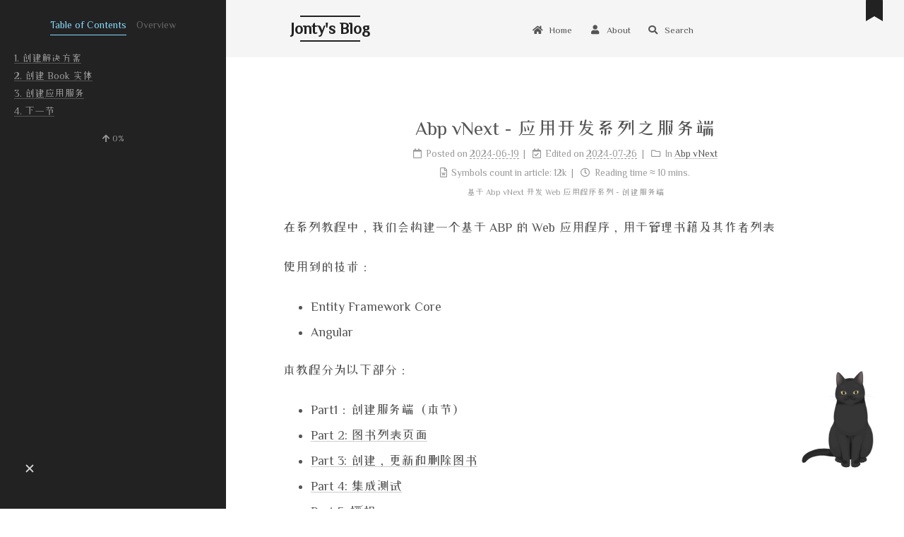

--- FILE ---
content_type: text/html
request_url: http://jonty.top/2024/06/19/abp-vNext-tutorials-part-1/
body_size: 83853
content:
<!DOCTYPE html>
<html lang="en">
<head>
  <meta charset="UTF-8">
<meta name="viewport" content="width=device-width">
<meta name="theme-color" content="#222">
<meta name="generator" content="Hexo 5.4.0">


  <link rel="apple-touch-icon" sizes="180x180" href="/images/apple-touch-icon.png">
  <link rel="icon" type="image/png" sizes="32x32" href="/images/favicon-32x32.png">
  <link rel="icon" type="image/png" sizes="16x16" href="/images/favicon-16x16.png">
  <link rel="mask-icon" href="/images/logo.svg" color="#222">
  <meta name="google-site-verification" content="WSIOb3JOJfAsz23EBri68OoFPPfXmPefVY8l9LWiuuQ">
  <meta name="msvalidate.01" content="BEA1533D8925BA7876293C434544D574">
  <meta name="baidu-site-verification" content="code-xBDMwADkQe">

<link rel="stylesheet" href="/css/main.css">

<link rel="stylesheet" href="https://fonts.loli.net/css?family=ZCOOL+XiaoWei:300,300italic,400,400italic,700,700italic&display=swap&subset=latin,latin-ext">

<link rel="stylesheet" href="https://cdn.jsdelivr.net/npm/@fortawesome/fontawesome-free@5.15.4/css/all.min.css" integrity="sha256-mUZM63G8m73Mcidfrv5E+Y61y7a12O5mW4ezU3bxqW4=" crossorigin="anonymous">
  <link rel="stylesheet" href="https://cdn.jsdelivr.net/npm/animate.css@3.1.1/animate.min.css" integrity="sha256-PR7ttpcvz8qrF57fur/yAx1qXMFJeJFiA6pSzWi0OIE=" crossorigin="anonymous">
  <link rel="stylesheet" href="https://cdn.jsdelivr.net/npm/@fancyapps/fancybox@3.5.7/dist/jquery.fancybox.min.css" integrity="sha256-Vzbj7sDDS/woiFS3uNKo8eIuni59rjyNGtXfstRzStA=" crossorigin="anonymous">
  <link rel="stylesheet" href="https://cdn.jsdelivr.net/npm/pace-js@1.2.4/themes/blue/pace-theme-minimal.css">
  <script src="https://cdn.jsdelivr.net/npm/pace-js@1.2.4/pace.min.js" integrity="sha256-gqd7YTjg/BtfqWSwsJOvndl0Bxc8gFImLEkXQT8+qj0=" crossorigin="anonymous"></script>

<script class="next-config" data-name="main" type="application/json">{"hostname":"jonty.top","root":"/","images":"/images","scheme":"Mist","version":"8.7.1","exturl":false,"sidebar":{"position":"left","display":"post","padding":18,"offset":12},"copycode":true,"bookmark":{"enable":true,"color":"#222","save":"auto"},"mediumzoom":true,"lazyload":true,"pangu":true,"comments":{"style":"tabs","active":null,"storage":true,"lazyload":false,"nav":null},"motion":{"enable":true,"async":false,"transition":{"post_block":"fadeIn","post_header":"fadeInDown","post_body":"fadeInDown","coll_header":"fadeInLeft","sidebar":"fadeInUp"}},"prism":false,"i18n":{"placeholder":"Searching...","empty":"We didn't find any results for the search: ${query}","hits_time":"${hits} results found in ${time} ms","hits":"${hits} results found"},"path":"/search.xml","localsearch":{"enable":true,"trigger":"auto","top_n_per_article":1,"unescape":false,"preload":false}}</script><script src="/js/config.js"></script>
<meta name="description" content="基于Abp vNext开发Web应用程序系列 - 创建服务端">
<meta property="og:type" content="article">
<meta property="og:title" content="Abp vNext - 应用开发系列之服务端">
<meta property="og:url" content="https://jonty.top/2024/06/19/abp-vNext-tutorials-part-1/index.html">
<meta property="og:site_name" content="Jonty&#39;s Blog">
<meta property="og:description" content="基于Abp vNext开发Web应用程序系列 - 创建服务端">
<meta property="og:locale" content="en_US">
<meta property="og:image" content="https://cdn.jonty.top/img/202406231242055.png">
<meta property="og:image" content="https://cdn.jonty.top/img/202406231312953.png">
<meta property="og:image" content="https://cdn.jonty.top/img/202406231313028.png">
<meta property="og:image" content="https://cdn.jonty.top/img/202406231332144.png">
<meta property="og:image" content="https://cdn.jonty.top/img/202406231333426.png">
<meta property="og:image" content="https://cdn.jonty.top/img/202406231341540.png">
<meta property="og:image" content="https://cdn.jonty.top/img/202406231356132.png">
<meta property="og:image" content="https://cdn.jonty.top/img/202406231358303.png">
<meta property="og:image" content="https://cdn.jonty.top/img/202406231440056.png">
<meta property="og:image" content="https://cdn.jonty.top/img/202406231439409.png">
<meta property="og:image" content="https://cdn.jonty.top/img/202406231442249.png">
<meta property="article:published_time" content="2024-06-19T14:23:23.000Z">
<meta property="article:modified_time" content="2024-07-26T08:50:07.124Z">
<meta property="article:author" content="JontyWang">
<meta property="article:tag" content="ABP">
<meta name="twitter:card" content="summary">
<meta name="twitter:image" content="https://cdn.jonty.top/img/202406231242055.png">


<link rel="canonical" href="https://jonty.top/2024/06/19/abp-vNext-tutorials-part-1/">



<script class="next-config" data-name="page" type="application/json">{"sidebar":"","isHome":false,"isPost":true,"lang":"en","comments":true,"permalink":"https://jonty.top/2024/06/19/abp-vNext-tutorials-part-1/","path":"2024/06/19/abp-vNext-tutorials-part-1/","title":"Abp vNext - 应用开发系列之服务端"}</script>

<script class="next-config" data-name="calendar" type="application/json">""</script>
<title>Abp vNext - 应用开发系列之服务端 | Jonty's Blog</title>
  

  <script src="/js/third-party/analytics/baidu-analytics.js"></script>
  <script async src="https://hm.baidu.com/hm.js?276415dc0899b092905c4c2730a113a8"></script>



  <noscript>
    <link rel="stylesheet" href="/css/noscript.css">
  </noscript>
<link rel="alternate" href="/atom.xml" title="Jonty's Blog" type="application/atom+xml">
</head>

<body itemscope itemtype="http://schema.org/WebPage" class="use-motion">
  <div class="headband"></div>

  <main class="main">
    <header class="header" itemscope itemtype="http://schema.org/WPHeader">
      <div class="header-inner"><div class="site-brand-container">
  <div class="site-nav-toggle">
    <div class="toggle" aria-label="Toggle navigation bar" role="button">
        <span class="toggle-line"></span>
        <span class="toggle-line"></span>
        <span class="toggle-line"></span>
    </div>
  </div>

  <div class="site-meta">

    <a href="/" class="brand" rel="start">
      <i class="logo-line"></i>
      <h1 class="site-title">Jonty's Blog</h1>
      <i class="logo-line"></i>
    </a>
      <p class="site-subtitle" itemprop="description">记录搬砖生活</p>
  </div>

  <div class="site-nav-right">
    <div class="toggle popup-trigger">
        <i class="fa fa-search fa-fw fa-lg"></i>
    </div>
  </div>
</div>



<nav class="site-nav">
  <ul class="main-menu menu">
        <li class="menu-item menu-item-home"><a href="/" rel="section"><i class="fa fa-home fa-fw"></i>Home</a></li>
        <li class="menu-item menu-item-about"><a href="/about/" rel="section"><i class="fa fa-user fa-fw"></i>About</a></li>
      <li class="menu-item menu-item-search">
        <a role="button" class="popup-trigger"><i class="fa fa-search fa-fw"></i>Search
        </a>
      </li>
  </ul>
</nav>



  <div class="search-pop-overlay">
    <div class="popup search-popup"><div class="search-header">
  <span class="search-icon">
    <i class="fa fa-search"></i>
  </span>
  <div class="search-input-container">
    <input autocomplete="off" autocapitalize="off" maxlength="80"
           placeholder="Searching..." spellcheck="false"
           type="search" class="search-input">
  </div>
  <span class="popup-btn-close" role="button">
    <i class="fa fa-times-circle"></i>
  </span>
</div>
<div class="search-result-container no-result">
  <div class="search-result-icon">
    <i class="fa fa-spinner fa-pulse fa-5x"></i>
  </div>
</div>

    </div>
  </div>

</div>
        
  
  <div class="toggle sidebar-toggle" role="button">
    <span class="toggle-line"></span>
    <span class="toggle-line"></span>
    <span class="toggle-line"></span>
  </div>

  <aside class="sidebar">

    <div class="sidebar-inner sidebar-nav-active sidebar-toc-active">
      <ul class="sidebar-nav">
        <li class="sidebar-nav-toc">
          Table of Contents
        </li>
        <li class="sidebar-nav-overview">
          Overview
        </li>
      </ul>

      <div class="sidebar-panel-container">
        <!--noindex-->
        <div class="post-toc-wrap sidebar-panel">
            <div class="post-toc animated"><ol class="nav"><li class="nav-item nav-level-2"><a class="nav-link" href="#%E5%88%9B%E5%BB%BA%E8%A7%A3%E5%86%B3%E6%96%B9%E6%A1%88"><span class="nav-number">1.</span> <span class="nav-text">创建解决方案</span></a></li><li class="nav-item nav-level-2"><a class="nav-link" href="#%E5%88%9B%E5%BB%BABook%E5%AE%9E%E4%BD%93"><span class="nav-number">2.</span> <span class="nav-text">创建Book实体</span></a><ol class="nav-child"><li class="nav-item nav-level-3"><a class="nav-link" href="#BookType%E6%9E%9A%E4%B8%BE"><span class="nav-number">2.1.</span> <span class="nav-text">BookType枚举</span></a></li><li class="nav-item nav-level-3"><a class="nav-link" href="#%E5%AE%9E%E4%BD%93%E6%B3%A8%E5%86%8C"><span class="nav-number">2.2.</span> <span class="nav-text">实体注册</span></a></li><li class="nav-item nav-level-3"><a class="nav-link" href="#%E9%85%8D%E7%BD%AE%E5%AE%9E%E4%BD%93%E6%98%A0%E5%B0%84"><span class="nav-number">2.3.</span> <span class="nav-text">配置实体映射</span></a></li><li class="nav-item nav-level-3"><a class="nav-link" href="#%E6%B7%BB%E5%8A%A0%E6%95%B0%E6%8D%AE%E8%BF%81%E7%A7%BB"><span class="nav-number">2.4.</span> <span class="nav-text">添加数据迁移</span></a></li><li class="nav-item nav-level-3"><a class="nav-link" href="#%E7%A7%8D%E5%AD%90%E6%95%B0%E6%8D%AE"><span class="nav-number">2.5.</span> <span class="nav-text">种子数据</span></a></li><li class="nav-item nav-level-3"><a class="nav-link" href="#%E6%9B%B4%E6%96%B0%E6%95%B0%E6%8D%AE%E5%BA%93"><span class="nav-number">2.6.</span> <span class="nav-text">更新数据库</span></a></li></ol></li><li class="nav-item nav-level-2"><a class="nav-link" href="#%E5%88%9B%E5%BB%BA%E5%BA%94%E7%94%A8%E6%9C%8D%E5%8A%A1"><span class="nav-number">3.</span> <span class="nav-text">创建应用服务</span></a><ol class="nav-child"><li class="nav-item nav-level-3"><a class="nav-link" href="#BookDto"><span class="nav-number">3.1.</span> <span class="nav-text">BookDto</span></a></li><li class="nav-item nav-level-3"><a class="nav-link" href="#CreateUpdateBookDto"><span class="nav-number">3.2.</span> <span class="nav-text">CreateUpdateBookDto</span></a></li><li class="nav-item nav-level-3"><a class="nav-link" href="#IBookAppService"><span class="nav-number">3.3.</span> <span class="nav-text">IBookAppService</span></a></li><li class="nav-item nav-level-3"><a class="nav-link" href="#BookAppService"><span class="nav-number">3.4.</span> <span class="nav-text">BookAppService</span></a></li><li class="nav-item nav-level-3"><a class="nav-link" href="#%E8%87%AA%E5%8A%A8%E7%94%9F%E6%88%90API-Controllers"><span class="nav-number">3.5.</span> <span class="nav-text">自动生成API Controllers</span></a></li><li class="nav-item nav-level-3"><a class="nav-link" href="#Swagger-UI"><span class="nav-number">3.6.</span> <span class="nav-text">Swagger UI</span></a></li></ol></li><li class="nav-item nav-level-2"><a class="nav-link" href="#%E4%B8%8B%E4%B8%80%E8%8A%82"><span class="nav-number">4.</span> <span class="nav-text">下一节</span></a></li></ol></div>
        </div>
        <!--/noindex-->

        <div class="site-overview-wrap sidebar-panel">
          <div class="site-overview">
            <div class="site-author site-overview-item animated" itemprop="author" itemscope itemtype="http://schema.org/Person">
    <img class="site-author-image" itemprop="image" alt="JontyWang"
      src="/images/header.jpg">
  <p class="site-author-name" itemprop="name">JontyWang</p>
  <div class="site-description" itemprop="description">莫道桑榆晚，为霞尚满天</div>
</div>
<div class="site-state-wrap site-overview-item animated">
  <nav class="site-state">
      <div class="site-state-item site-state-posts">
        <a href="/archives/">
          <span class="site-state-item-count">83</span>
          <span class="site-state-item-name">Posts</span>
        </a>
      </div>
      <div class="site-state-item site-state-categories">
          <a href="/categories/">
        <span class="site-state-item-count">5</span>
        <span class="site-state-item-name">Categories</span></a>
      </div>
      <div class="site-state-item site-state-tags">
          <a href="/tags/">
        <span class="site-state-item-count">73</span>
        <span class="site-state-item-name">Tags</span></a>
      </div>
  </nav>
</div>
  <div class="links-of-author site-overview-item animated">
      <span class="links-of-author-item">
        <a href="https://github.com/JontyMin" title="GitHub → https:&#x2F;&#x2F;github.com&#x2F;JontyMin" rel="noopener" target="_blank"><i class="fab fa-github fa-fw"></i>GitHub</a>
      </span>
      <span class="links-of-author-item">
        <a href="mailto:amazing4677@gmail.com" title="E-Mail → mailto:amazing4677@gmail.com" rel="noopener" target="_blank"><i class="fa fa-envelope fa-fw"></i>E-Mail</a>
      </span>
      <span class="links-of-author-item">
        <a href="https://stackoverflow.com/users/14014911/jonty" title="StackOverflow → https:&#x2F;&#x2F;stackoverflow.com&#x2F;users&#x2F;14014911&#x2F;jonty" rel="noopener" target="_blank"><i class="fab fa-stack-overflow fa-fw"></i>StackOverflow</a>
      </span>
  </div>
  <div class="cc-license site-overview-item animated" itemprop="license">
    <a href="https://creativecommons.org/licenses/by-nc-sa/4.0/" class="cc-opacity" rel="noopener" target="_blank"><img src="https://cdn.jsdelivr.net/npm/@creativecommons/vocabulary@2020.11.3/assets/license_badges/small/by_nc_sa.svg" alt="Creative Commons"></a>
  </div>


  <div class="links-of-blogroll site-overview-item animated">
    <div class="links-of-blogroll-title"><i class="fa fa-globe fa-fw"></i>
      Links
    </div>
    <ul class="links-of-blogroll-list">
        <li class="links-of-blogroll-item">
          <a href="https://jontymin.github.io/" title="https:&#x2F;&#x2F;jontymin.github.io&#x2F;" rel="noopener" target="_blank">Github</a>
        </li>
        <li class="links-of-blogroll-item">
          <a href="https://my_netinlove.gitee.io/" title="https:&#x2F;&#x2F;my_netinlove.gitee.io&#x2F;" rel="noopener" target="_blank">Gitee</a>
        </li>
        <li class="links-of-blogroll-item">
          <a href="https://space.bilibili.com/179850046" title="https:&#x2F;&#x2F;space.bilibili.com&#x2F;179850046" rel="noopener" target="_blank">Bilibili</a>
        </li>
        <li class="links-of-blogroll-item">
          <a href="https://www.cnblogs.com/JontyWang/" title="https:&#x2F;&#x2F;www.cnblogs.com&#x2F;JontyWang&#x2F;" rel="noopener" target="_blank">我的园子</a>
        </li>
        <li class="links-of-blogroll-item">
          <a href="https://coolshell.cn/" title="https:&#x2F;&#x2F;coolshell.cn&#x2F;" rel="noopener" target="_blank">CoolShell</a>
        </li>
        <li class="links-of-blogroll-item">
          <a href="https://abp.io/" title="https:&#x2F;&#x2F;abp.io&#x2F;" rel="noopener" target="_blank">ABP</a>
        </li>
        <li class="links-of-blogroll-item">
          <a href="https://github.com/abpframework/abp" title="https:&#x2F;&#x2F;github.com&#x2F;abpframework&#x2F;abp" rel="noopener" target="_blank">ABP Framework</a>
        </li>
        <li class="links-of-blogroll-item">
          <a href="https://docs.abp.io/en/abp/latest/" title="https:&#x2F;&#x2F;docs.abp.io&#x2F;en&#x2F;abp&#x2F;latest&#x2F;" rel="noopener" target="_blank">ABP Document</a>
        </li>
        <li class="links-of-blogroll-item">
          <a href="https://www.aliyun.com/minisite/goods?userCode=b0skjdai&share_source=copy_link" title="https:&#x2F;&#x2F;www.aliyun.com&#x2F;minisite&#x2F;goods?userCode&#x3D;b0skjdai&amp;share_source&#x3D;copy_link" rel="noopener" target="_blank">Aliyun</a>
        </li>
    </ul>
  </div>

      <iframe frameborder="no" border="0" marginwidth="0" marginheight="0" width=330 height=86 src="//music.163.com/outchain/player?type=2&id=543747557&auto=1&height=66"></iframe>

          </div>
        </div>
      </div>
        <div class="back-to-top animated" role="button" aria-label="Back to top">
          <i class="fa fa-arrow-up"></i>
          <span>0%</span>
        </div>

    </div>

  </aside>
  <div class="sidebar-dimmer">
  
  </div>


    </header>

    
  <div class="reading-progress-bar"></div>
  <a role="button" class="book-mark-link book-mark-link-fixed"></a>

<noscript>
  <div class="noscript-warning">Theme NexT works best with JavaScript enabled</div>
</noscript>


    <div class="main-inner post posts-expand">


  


<div class="post-block">
  
  

  <article itemscope itemtype="http://schema.org/Article" class="post-content" lang="en">
    <link itemprop="mainEntityOfPage" href="https://jonty.top/2024/06/19/abp-vNext-tutorials-part-1/">

    <span hidden itemprop="author" itemscope itemtype="http://schema.org/Person">
      <meta itemprop="image" content="/images/header.jpg">
      <meta itemprop="name" content="JontyWang">
      <meta itemprop="description" content="莫道桑榆晚，为霞尚满天">
    </span>

    <span hidden itemprop="publisher" itemscope itemtype="http://schema.org/Organization">
      <meta itemprop="name" content="Jonty's Blog">
    </span>
      <header class="post-header">
        <h1 class="post-title" itemprop="name headline">
          Abp vNext - 应用开发系列之服务端
        </h1>

        <div class="post-meta-container">
          <div class="post-meta">
    <span class="post-meta-item">
      <span class="post-meta-item-icon">
        <i class="far fa-calendar"></i>
      </span>
      <span class="post-meta-item-text">Posted on</span>

      <time title="Created: 2024-06-19 22:23:23" itemprop="dateCreated datePublished" datetime="2024-06-19T22:23:23+08:00">2024-06-19</time>
    </span>
      <span class="post-meta-item">
        <span class="post-meta-item-icon">
          <i class="far fa-calendar-check"></i>
        </span>
        <span class="post-meta-item-text">Edited on</span>
        <time title="Modified: 2024-07-26 16:50:07" itemprop="dateModified" datetime="2024-07-26T16:50:07+08:00">2024-07-26</time>
      </span>
    <span class="post-meta-item">
      <span class="post-meta-item-icon">
        <i class="far fa-folder"></i>
      </span>
      <span class="post-meta-item-text">In</span>
        <span itemprop="about" itemscope itemtype="http://schema.org/Thing">
          <a href="/categories/Abp-vNext/" itemprop="url" rel="index"><span itemprop="name">Abp vNext</span></a>
        </span>
    </span>

  
    <span class="post-meta-item" title="Views" id="busuanzi_container_page_pv">
      <span class="post-meta-item-icon">
        <i class="far fa-eye"></i>
      </span>
      <span class="post-meta-item-text">Views: </span>
      <span id="busuanzi_value_page_pv"></span>
    </span>
    <span class="post-meta-break"></span>
    <span class="post-meta-item" title="Symbols count in article">
      <span class="post-meta-item-icon">
        <i class="far fa-file-word"></i>
      </span>
      <span class="post-meta-item-text">Symbols count in article: </span>
      <span>12k</span>
    </span>
    <span class="post-meta-item" title="Reading time">
      <span class="post-meta-item-icon">
        <i class="far fa-clock"></i>
      </span>
      <span class="post-meta-item-text">Reading time &asymp;</span>
      <span>10 mins.</span>
    </span>
</div>

            <div class="post-description">基于Abp vNext开发Web应用程序系列 - 创建服务端</div>
        </div>
      </header>

    
    
    
    <div class="post-body" itemprop="articleBody">
        <p>在系列教程中，我们会构建一个基于ABP的Web应用程序，用于管理书籍及其作者列表</p>
<p>使用到的技术：</p>
<ul>
<li>Entity Framework Core</li>
<li>Angular</li>
</ul>
<p>本教程分为以下部分：</p>
<ul>
<li>Part1：创建服务端（本节）</li>
<li><a href="/2024/06/23/abp-vNext-tutorials-part-2/" title="Part 2: 图书列表页面">Part 2: 图书列表页面</a></li>
<li><a href="/2024/06/24/abp-vNext-tutorials-part-3/" title="Part 3: 创建,更新和删除图书">Part 3: 创建,更新和删除图书</a></li>
<li><a href="/2024/06/24/abp-vNext-tutorials-part-4/" title="Part 4: 集成测试">Part 4: 集成测试</a></li>
<li><a href="/2024/06/27/abp-vNext-tutorials-part-5/" title="Part 5: 授权">Part 5: 授权</a></li>
<li><a href="/2024/06/28/abp-vNext-tutorials-part-6/" title="Part 6: 作者: 领域层">Part 6: 作者: 领域层</a></li>
<li><a href="/2024/06/28/abp-vNext-tutorials-part-7/" title="Part 7: 作者: 数据访问">Part 7: 作者: 数据访问</a></li>
<li><a href="/2024/06/29/abp-vNext-tutorials-part-8/" title="Part 8: 作者: 应用服务层">Part 8: 作者: 应用服务层</a></li>
<li><a href="/2024/06/30/abp-vNext-tutorials-part-9/" title="Part 9: 作者: 用户界面">Part 9: 作者: 用户界面</a></li>
<li><a href="/2024/06/30/abp-vNext-tutorials-part-10/" title="Part 10: 图书关联作者">Part 10: 图书关联作者</a></li>
</ul>
<h2 id="创建解决方案"><a href="#创建解决方案" class="headerlink" title="创建解决方案"></a>创建解决方案</h2><p>在开始开发之前，请先按照<a href="/2024/06/19/getting-start-abp/" title="让项目跑起来">让项目跑起来</a>创建项目</p>
<h2 id="创建Book实体"><a href="#创建Book实体" class="headerlink" title="创建Book实体"></a>创建Book实体</h2><p>项目中的<strong>领域层</strong>分为两个项目：</p>
<ul>
<li><code>Acme.BookStore.Domain</code>：实体、领域服务</li>
<li><code>Acme.BookStore.Domain.Shared</code>：共享的常量、枚举</li>
</ul>
<blockquote>
<p>这里相较于原有<code>ASP.NET Boilerplate</code>多了<code>.Domian.Shared</code>项目，相当于向上抽取一层，实际上是领域服务的一部分，其他项目都会使用到，该项目不依赖解决方案中的其他项目，其他项目直接或间接依赖该项目。</p>
<p>例如 <code>BookType</code> 枚举和 <code>BookConsts</code> 类 (可能是 <code>Book</code> 实体用到的常数字段,像<code>MaxNameLength</code>)都适合放在这个项目中。</p>
</blockquote>
<p>在领域层中定义实体，在<code>.Domain</code>项目中创建一个Books文件夹，添加一个<code>Book</code>的类</p>
<p><img data-src="https://cdn.jonty.top/img/202406231242055.png" alt="Book"></p>
<figure class="highlight csharp"><table><tr><td class="gutter"><pre><span class="line">1</span><br><span class="line">2</span><br><span class="line">3</span><br><span class="line">4</span><br><span class="line">5</span><br><span class="line">6</span><br><span class="line">7</span><br><span class="line">8</span><br><span class="line">9</span><br><span class="line">10</span><br><span class="line">11</span><br><span class="line">12</span><br><span class="line">13</span><br><span class="line">14</span><br><span class="line">15</span><br><span class="line">16</span><br></pre></td><td class="code"><pre><span class="line"><span class="keyword">using</span> System;</span><br><span class="line"><span class="keyword">using</span> System.ComponentModel.DataAnnotations.Schema;</span><br><span class="line"><span class="keyword">using</span> Volo.Abp.Domain.Entities.Auditing;</span><br><span class="line"></span><br><span class="line"><span class="keyword">namespace</span> <span class="title">Acme.BookStore.Books</span>;</span><br><span class="line"></span><br><span class="line"><span class="keyword">public</span> <span class="keyword">class</span> <span class="title">Book</span>: <span class="title">AuditedAggregateRoot</span>&lt;<span class="title">Guid</span>&gt;</span><br><span class="line">&#123;</span><br><span class="line">    <span class="keyword">public</span> <span class="built_in">string</span> Name &#123; <span class="keyword">get</span>; <span class="keyword">set</span>; &#125;</span><br><span class="line"></span><br><span class="line">    <span class="keyword">public</span> BookType Type &#123; <span class="keyword">get</span>; <span class="keyword">set</span>; &#125;</span><br><span class="line"></span><br><span class="line">    <span class="keyword">public</span> DateTime PublishDate &#123; <span class="keyword">get</span>; <span class="keyword">set</span>; &#125;</span><br><span class="line"></span><br><span class="line">    <span class="keyword">public</span> <span class="built_in">float</span> Price &#123; <span class="keyword">get</span>; <span class="keyword">set</span>; &#125;</span><br><span class="line">&#125;</span><br></pre></td></tr></table></figure>

<p>ABP为实体提供了两个基类：AggregateRoot和Entity</p>
<figure class="highlight csharp"><table><tr><td class="gutter"><pre><span class="line">1</span><br><span class="line">2</span><br><span class="line">3</span><br><span class="line">4</span><br><span class="line">5</span><br><span class="line">6</span><br><span class="line">7</span><br><span class="line">8</span><br><span class="line">9</span><br><span class="line">10</span><br><span class="line">11</span><br><span class="line">12</span><br><span class="line">13</span><br><span class="line">14</span><br><span class="line">15</span><br><span class="line">16</span><br><span class="line">17</span><br><span class="line">18</span><br><span class="line">19</span><br><span class="line">20</span><br><span class="line">21</span><br><span class="line">22</span><br><span class="line">23</span><br><span class="line">24</span><br><span class="line">25</span><br><span class="line">26</span><br><span class="line">27</span><br><span class="line">28</span><br><span class="line">29</span><br><span class="line">30</span><br><span class="line">31</span><br><span class="line">32</span><br><span class="line">33</span><br><span class="line">34</span><br><span class="line">35</span><br><span class="line">36</span><br><span class="line">37</span><br><span class="line">38</span><br><span class="line">39</span><br><span class="line">40</span><br><span class="line">41</span><br><span class="line">42</span><br><span class="line">43</span><br></pre></td><td class="code"><pre><span class="line"><span class="comment"><span class="doctag">///</span> AggregateRoot.cs</span></span><br><span class="line"><span class="keyword">public</span> <span class="keyword">abstract</span> <span class="keyword">class</span> <span class="title">AggregateRoot</span>&lt;<span class="title">TKey</span>&gt; : <span class="title">BasicAggregateRoot</span>&lt;<span class="title">TKey</span>&gt;,</span><br><span class="line">    <span class="title">IHasExtraProperties</span>,</span><br><span class="line">    <span class="title">IHasConcurrencyStamp</span></span><br><span class="line">&#123;</span><br><span class="line">    <span class="keyword">public</span> <span class="keyword">virtual</span> ExtraPropertyDictionary ExtraProperties &#123; <span class="keyword">get</span>; <span class="keyword">protected</span> <span class="keyword">set</span>; &#125;</span><br><span class="line"></span><br><span class="line">    [<span class="meta">DisableAuditing</span>]</span><br><span class="line">    <span class="keyword">public</span> <span class="keyword">virtual</span> <span class="built_in">string</span> ConcurrencyStamp &#123; <span class="keyword">get</span>; <span class="keyword">set</span>; &#125;</span><br><span class="line"></span><br><span class="line">    <span class="function"><span class="keyword">protected</span> <span class="title">AggregateRoot</span>(<span class="params"></span>)</span></span><br><span class="line">    &#123;</span><br><span class="line">        ConcurrencyStamp = Guid.NewGuid().ToString(<span class="string">&quot;N&quot;</span>);</span><br><span class="line">        ExtraProperties = <span class="keyword">new</span> ExtraPropertyDictionary();</span><br><span class="line">        <span class="keyword">this</span>.SetDefaultsForExtraProperties();</span><br><span class="line">    &#125;</span><br><span class="line"></span><br><span class="line">    <span class="function"><span class="keyword">protected</span> <span class="title">AggregateRoot</span>(<span class="params">TKey id</span>)</span></span><br><span class="line"><span class="function">        : <span class="title">base</span>(<span class="params">id</span>)</span></span><br><span class="line">    &#123;</span><br><span class="line">        ConcurrencyStamp = Guid.NewGuid().ToString(<span class="string">&quot;N&quot;</span>);</span><br><span class="line">        ExtraProperties = <span class="keyword">new</span> ExtraPropertyDictionary();</span><br><span class="line">        <span class="keyword">this</span>.SetDefaultsForExtraProperties();</span><br><span class="line">    &#125;</span><br><span class="line">&#125;</span><br><span class="line"></span><br><span class="line"><span class="comment"><span class="doctag">///</span> Entity.cs</span></span><br><span class="line"><span class="keyword">public</span> <span class="keyword">abstract</span> <span class="keyword">class</span> <span class="title">Entity</span>&lt;<span class="title">TKey</span>&gt; : <span class="title">Entity</span>, <span class="title">IEntity</span>&lt;<span class="title">TKey</span>&gt;</span><br><span class="line">&#123;</span><br><span class="line">    <span class="comment"><span class="doctag">///</span> <span class="doctag">&lt;inheritdoc/&gt;</span></span></span><br><span class="line">    <span class="keyword">public</span> <span class="keyword">virtual</span> TKey Id &#123; <span class="keyword">get</span>; <span class="keyword">protected</span> <span class="keyword">set</span>; &#125; = <span class="literal">default</span>!;</span><br><span class="line"></span><br><span class="line">    <span class="function"><span class="keyword">protected</span> <span class="title">Entity</span>(<span class="params"></span>)</span></span><br><span class="line">    &#123;</span><br><span class="line"></span><br><span class="line">    &#125;</span><br><span class="line"></span><br><span class="line">    <span class="function"><span class="keyword">protected</span> <span class="title">Entity</span>(<span class="params">TKey id</span>)</span></span><br><span class="line">    &#123;</span><br><span class="line">        Id = id;</span><br><span class="line">    &#125;</span><br><span class="line"></span><br><span class="line">&#125;</span><br></pre></td></tr></table></figure>

<p><strong>Aggregate Root</strong>是领域驱动设计的一个概念，可视为可直接查询和处理的根实体，<code>AggregateRoot</code> 类实现了 <code>IHasExtraProperties</code> 和 <code>IHasConcurrencyStamp</code> 接口,这为派生类带来了两个属性 <code>IHasExtraProperties</code>和 <code>IHasConcurrencyStamp</code> </p>
<ul>
<li><code>IHasExtraProperties</code>： 使实体可扩展 </li>
<li><code>IHasConcurrencyStamp</code>：添加了由ABP框架管理的 <code>ConcurrencyStamp</code> 属性实现<a target="_blank" rel="noopener" href="https://docs.microsoft.com/zh-cn/ef/core/saving/concurrency">乐观并发</a></li>
</ul>
<blockquote>
<p><code>ConcurrencyStamp</code>通过比较前后不同的Token值校验一致性</p>
<p>如果不需要这些功能，聚合根可以继承 <code>BasicAggregateRoot&lt;TKey&gt;</code>(或<code>BasicAggregateRoot</code>)</p>
</blockquote>
<p>Book实体继承<code>AuditedAggregateRoot</code>类在<code>AggregateRoot</code>的基础上新增了基础审计信息，如CreationTime、CreatorId、LastModificationTime等，框架自动处理这些审计信息，<code>AuditedAggregateRoot&lt;Guid&gt;</code>是泛型的，<code>&lt;Guid&gt;</code>定义了实体的主键类型</p>
<h3 id="BookType枚举"><a href="#BookType枚举" class="headerlink" title="BookType枚举"></a>BookType枚举</h3><p>Book实体引用了<code>BookType</code>枚举类，在<code>.Domain.Shared</code>项目中创建<code>Books</code>文件夹，并创建<code>BookType</code>枚举类</p>
<p><img data-src="https://cdn.jonty.top/img/202406231312953.png" alt="BookType"></p>
<figure class="highlight csharp"><table><tr><td class="gutter"><pre><span class="line">1</span><br><span class="line">2</span><br><span class="line">3</span><br><span class="line">4</span><br><span class="line">5</span><br><span class="line">6</span><br><span class="line">7</span><br><span class="line">8</span><br><span class="line">9</span><br><span class="line">10</span><br><span class="line">11</span><br><span class="line">12</span><br><span class="line">13</span><br><span class="line">14</span><br><span class="line">15</span><br><span class="line">16</span><br><span class="line">17</span><br></pre></td><td class="code"><pre><span class="line"><span class="keyword">namespace</span> <span class="title">Acme.BookStore.Books</span>;</span><br><span class="line"></span><br><span class="line"><span class="comment"><span class="doctag">///</span> <span class="doctag">&lt;summary&gt;</span></span></span><br><span class="line"><span class="comment"><span class="doctag">///</span> 书籍类型</span></span><br><span class="line"><span class="comment"><span class="doctag">///</span> <span class="doctag">&lt;/summary&gt;</span></span></span><br><span class="line"><span class="keyword">public</span> <span class="built_in">enum</span> BookType</span><br><span class="line">&#123;</span><br><span class="line">    Undefined,</span><br><span class="line">    Adventure,</span><br><span class="line">    Biography,</span><br><span class="line">    Dystopia,</span><br><span class="line">    Fantastic,</span><br><span class="line">    Horror,</span><br><span class="line">    Science,</span><br><span class="line">    ScienceFiction,</span><br><span class="line">    Poetry</span><br><span class="line">&#125;</span><br></pre></td></tr></table></figure>

<p>最终文件目录如下：</p>
<p><img data-src="https://cdn.jonty.top/img/202406231313028.png" alt="领域层目录"></p>
<h3 id="实体注册"><a href="#实体注册" class="headerlink" title="实体注册"></a>实体注册</h3><p>EF Core需要将实体注册到<code>DbContext</code>中，在<code>.EntityFrameworkCore</code>项目<code>BookStoreDbContext.cs</code>中注册</p>
<figure class="highlight csharp"><table><tr><td class="gutter"><pre><span class="line">1</span><br><span class="line">2</span><br><span class="line">3</span><br><span class="line">4</span><br><span class="line">5</span><br><span class="line">6</span><br><span class="line">7</span><br><span class="line">8</span><br><span class="line">9</span><br></pre></td><td class="code"><pre><span class="line"><span class="keyword">public</span> <span class="keyword">class</span> <span class="title">BookStoreDbContext</span> :</span><br><span class="line">    <span class="title">AbpDbContext</span>&lt;<span class="title">BookStoreDbContext</span>&gt;,</span><br><span class="line">    <span class="title">IIdentityDbContext</span>,</span><br><span class="line">    <span class="title">ITenantManagementDbContext</span></span><br><span class="line">&#123;</span><br><span class="line">    <span class="comment">/* Add DbSet properties for your Aggregate Roots / Entities here. */</span></span><br><span class="line"></span><br><span class="line">    <span class="keyword">public</span> DbSet&lt;Book&gt; Books &#123; <span class="keyword">get</span>; <span class="keyword">set</span>; &#125;</span><br><span class="line">&#125;</span><br></pre></td></tr></table></figure>

<blockquote>
<p>其他的类注册都来自于模块中</p>
</blockquote>
<h3 id="配置实体映射"><a href="#配置实体映射" class="headerlink" title="配置实体映射"></a>配置实体映射</h3><p>在<code>OnModelCreating</code>方法中配置实体映射代码</p>
<figure class="highlight csharp"><table><tr><td class="gutter"><pre><span class="line">1</span><br><span class="line">2</span><br><span class="line">3</span><br><span class="line">4</span><br><span class="line">5</span><br><span class="line">6</span><br><span class="line">7</span><br><span class="line">8</span><br><span class="line">9</span><br><span class="line">10</span><br><span class="line">11</span><br><span class="line">12</span><br><span class="line">13</span><br><span class="line">14</span><br><span class="line">15</span><br><span class="line">16</span><br><span class="line">17</span><br><span class="line">18</span><br><span class="line">19</span><br><span class="line">20</span><br><span class="line">21</span><br><span class="line">22</span><br><span class="line">23</span><br><span class="line">24</span><br><span class="line">25</span><br></pre></td><td class="code"><pre><span class="line"><span class="keyword">namespace</span> <span class="title">Acme.BookStore.EntityFrameworkCore</span>;</span><br><span class="line"></span><br><span class="line"><span class="keyword">public</span> <span class="keyword">class</span> <span class="title">BookStoreDbContext</span> :</span><br><span class="line">    <span class="title">AbpDbContext</span>&lt;<span class="title">BookStoreDbContext</span>&gt;,</span><br><span class="line">    <span class="title">IIdentityDbContext</span>,</span><br><span class="line">    <span class="title">ITenantManagementDbContext</span></span><br><span class="line">&#123;</span><br><span class="line">    <span class="function"><span class="keyword">protected</span> <span class="keyword">override</span> <span class="keyword">void</span> <span class="title">OnModelCreating</span>(<span class="params">ModelBuilder builder</span>)</span></span><br><span class="line">    &#123;</span><br><span class="line">        <span class="keyword">base</span>.OnModelCreating(builder);</span><br><span class="line">        <span class="comment">//builder.Entity&lt;YourEntity&gt;(b =&gt;</span></span><br><span class="line">        <span class="comment">//&#123;</span></span><br><span class="line">        <span class="comment">//    b.ToTable(BookStoreConsts.DbTablePrefix + &quot;YourEntities&quot;, BookStoreConsts.DbSchema);</span></span><br><span class="line">        <span class="comment">//    b.ConfigureByConvention(); //auto configure for the base class props</span></span><br><span class="line">        <span class="comment">//    //...</span></span><br><span class="line">        <span class="comment">//&#125;);</span></span><br><span class="line"></span><br><span class="line">        builder.Entity&lt;Book&gt;(b =&gt;</span><br><span class="line">        &#123;</span><br><span class="line">            b.ToTable(BookStoreConsts.DbTablePrefix + <span class="string">&quot;Books&quot;</span>, BookStoreConsts.DbSchema);</span><br><span class="line">            b.ConfigureByConvention(); <span class="comment">//auto configure for the base class props</span></span><br><span class="line">            b.Property(x =&gt; x.Name).IsRequired().HasMaxLength(<span class="number">128</span>);</span><br><span class="line">        &#125;);</span><br><span class="line">    &#125;</span><br><span class="line">&#125;</span><br></pre></td></tr></table></figure>

<ul>
<li><code>BookStoreConsts</code>：定义系统常量值，这里定义<code>DbTablePrefix</code>用于配置映射到数据库表的前缀，不强制使用，建议在统一的地方控制，保持一致性且易于后期维护</li>
<li><code>ConfigureByConvention</code>：自动配置映射关系，通过依赖约定配置，减少了手动配置的繁琐工作</li>
</ul>
<blockquote>
<p>为什么不直接配置实体字段属性？</p>
<p>ABP框架使用Fluent API配置映射关系是为了实现更好的解耦、灵活性和可维护性。通过集中管理映射配置，避免代码污染，并支持复杂映射关系，Fluent API为开发者提供了强大的工具来处理实体与数据库之间的映射。</p>
</blockquote>
<h3 id="添加数据迁移"><a href="#添加数据迁移" class="headerlink" title="添加数据迁移"></a>添加数据迁移</h3><p>新增实体或修改数据库映射配置后，需要创建一个新的迁移并更新到数据库，以保证实体与表字段保持一致。</p>
<p>两种方式新增数据库迁移：</p>
<p>1、终端命令行，右键<code>.EntityFrameworkCore</code>项目，选择在终端中打开</p>
<p><img data-src="https://cdn.jonty.top/img/202406231332144.png" alt="右键打开终端"></p>
<p>输入以下命令：</p>
<figure class="highlight bash"><table><tr><td class="gutter"><pre><span class="line">1</span><br></pre></td><td class="code"><pre><span class="line">dotnet ef migrations add Created_Book_Entity</span><br></pre></td></tr></table></figure>

<p>输出如下：</p>
<figure class="highlight bash"><table><tr><td class="gutter"><pre><span class="line">1</span><br><span class="line">2</span><br><span class="line">3</span><br><span class="line">4</span><br><span class="line">5</span><br></pre></td><td class="code"><pre><span class="line">Acme.BookStore.EntityFrameworkCore&gt; dotnet ef migrations add Created_Book_Entity</span><br><span class="line">Build started...</span><br><span class="line">Build succeeded.</span><br><span class="line">The Entity Framework tools version <span class="string">&#x27;6.0.8&#x27;</span> is older than that of the runtime <span class="string">&#x27;8.0.0&#x27;</span>. Update the tools <span class="keyword">for</span> the latest features and bug fixes. See https://aka.ms/AAc1fbw <span class="keyword">for</span> more information.</span><br><span class="line">Done. To undo this action, use <span class="string">&#x27;ef migrations remove&#x27;</span></span><br></pre></td></tr></table></figure>

<p>2、使用程序包管理控制台（PMC）</p>
<p>打开程序包管理控制台，并选择项目为<code>.EntityFrameworkCore</code>项目</p>
<img data-src="https://cdn.jonty.top/img/202406231333426.png" alt="设置PMC默认项目" style="width:67%;" />

<p>输入命令：</p>
<figure class="highlight shell"><table><tr><td class="gutter"><pre><span class="line">1</span><br></pre></td><td class="code"><pre><span class="line">Add-Migration Created_Book_Entity</span><br></pre></td></tr></table></figure>

<blockquote>
<p>第二种方式需要在启动项目中新增<code>Microsoft.EntityFrameworkCore.Design</code>包</p>
</blockquote>
<p><img data-src="https://cdn.jonty.top/img/202406231341540.png" alt="迁移文件"></p>
<h3 id="种子数据"><a href="#种子数据" class="headerlink" title="种子数据"></a>种子数据</h3><p>在<code>.Domain</code>项目中创建<code>BookStoreDataSeederContributor.cs</code>，继承自<code>IDataSeedContributor</code>，代码如下：</p>
<figure class="highlight csharp"><table><tr><td class="gutter"><pre><span class="line">1</span><br><span class="line">2</span><br><span class="line">3</span><br><span class="line">4</span><br><span class="line">5</span><br><span class="line">6</span><br><span class="line">7</span><br><span class="line">8</span><br><span class="line">9</span><br><span class="line">10</span><br><span class="line">11</span><br><span class="line">12</span><br><span class="line">13</span><br><span class="line">14</span><br><span class="line">15</span><br><span class="line">16</span><br><span class="line">17</span><br><span class="line">18</span><br><span class="line">19</span><br><span class="line">20</span><br><span class="line">21</span><br><span class="line">22</span><br><span class="line">23</span><br><span class="line">24</span><br><span class="line">25</span><br><span class="line">26</span><br><span class="line">27</span><br><span class="line">28</span><br><span class="line">29</span><br><span class="line">30</span><br><span class="line">31</span><br><span class="line">32</span><br><span class="line">33</span><br><span class="line">34</span><br><span class="line">35</span><br><span class="line">36</span><br><span class="line">37</span><br><span class="line">38</span><br><span class="line">39</span><br><span class="line">40</span><br><span class="line">41</span><br><span class="line">42</span><br><span class="line">43</span><br><span class="line">44</span><br><span class="line">45</span><br><span class="line">46</span><br><span class="line">47</span><br><span class="line">48</span><br></pre></td><td class="code"><pre><span class="line"><span class="keyword">using</span> System;</span><br><span class="line"><span class="keyword">using</span> System.Threading.Tasks;</span><br><span class="line"><span class="keyword">using</span> Acme.BookStore.Books;</span><br><span class="line"><span class="keyword">using</span> Volo.Abp.Data;</span><br><span class="line"><span class="keyword">using</span> Volo.Abp.DependencyInjection;</span><br><span class="line"><span class="keyword">using</span> Volo.Abp.Domain.Repositories;</span><br><span class="line"></span><br><span class="line"><span class="keyword">namespace</span> <span class="title">Acme.BookStore</span></span><br><span class="line">&#123;</span><br><span class="line">    <span class="keyword">public</span> <span class="keyword">class</span> <span class="title">BookStoreDataSeederContributor</span></span><br><span class="line">        : <span class="title">IDataSeedContributor</span>, <span class="title">ITransientDependency</span></span><br><span class="line">    &#123;</span><br><span class="line">        <span class="keyword">private</span> <span class="keyword">readonly</span> IRepository&lt;Book, Guid&gt; _bookRepository;</span><br><span class="line"></span><br><span class="line">        <span class="function"><span class="keyword">public</span> <span class="title">BookStoreDataSeederContributor</span>(<span class="params">IRepository&lt;Book, Guid&gt; bookRepository</span>)</span></span><br><span class="line">        &#123;</span><br><span class="line">            _bookRepository = bookRepository;</span><br><span class="line">        &#125;</span><br><span class="line"></span><br><span class="line">        <span class="function"><span class="keyword">public</span> <span class="keyword">async</span> Task <span class="title">SeedAsync</span>(<span class="params">DataSeedContext context</span>)</span></span><br><span class="line">        &#123;</span><br><span class="line">            <span class="keyword">if</span> (<span class="keyword">await</span> _bookRepository.GetCountAsync() &lt;= <span class="number">0</span>)</span><br><span class="line">            &#123;</span><br><span class="line">                <span class="keyword">await</span> _bookRepository.InsertAsync(</span><br><span class="line">                    <span class="keyword">new</span> Book</span><br><span class="line">                    &#123;</span><br><span class="line">                        Name = <span class="string">&quot;三体&quot;</span>,</span><br><span class="line">                        Type = BookType.Dystopia,</span><br><span class="line">                        PublishDate = <span class="keyword">new</span> DateTime(<span class="number">1949</span>, <span class="number">6</span>, <span class="number">8</span>),</span><br><span class="line">                        Price = <span class="number">19.84f</span></span><br><span class="line">                    &#125;,</span><br><span class="line">                    autoSave: <span class="literal">true</span></span><br><span class="line">                );</span><br><span class="line"></span><br><span class="line">                <span class="keyword">await</span> _bookRepository.InsertAsync(</span><br><span class="line">                    <span class="keyword">new</span> Book</span><br><span class="line">                    &#123;</span><br><span class="line">                        Name = <span class="string">&quot;The Hitchhiker&#x27;s Guide to the Galaxy&quot;</span>,</span><br><span class="line">                        Type = BookType.ScienceFiction,</span><br><span class="line">                        PublishDate = <span class="keyword">new</span> DateTime(<span class="number">1995</span>, <span class="number">9</span>, <span class="number">27</span>),</span><br><span class="line">                        Price = <span class="number">42.0f</span></span><br><span class="line">                    &#125;,</span><br><span class="line">                    autoSave: <span class="literal">true</span></span><br><span class="line">                );</span><br><span class="line">            &#125;</span><br><span class="line">        &#125;</span><br><span class="line">    &#125;</span><br><span class="line">&#125;</span><br></pre></td></tr></table></figure>

<blockquote>
<p>如果数据库表中没有图书数据则创建种子数据，使用IRepository&lt;Book, Guid&gt;</p>
<p>在运行应用程序之前最好将初始数据添加到数据库中</p>
</blockquote>
<h3 id="更新数据库"><a href="#更新数据库" class="headerlink" title="更新数据库"></a>更新数据库</h3><p>通过执行迁移以更新迁移文件到数据库，以保证实体与表字段保持一致。</p>
<p>同<a href="#%E6%B7%BB%E5%8A%A0%E6%95%B0%E6%8D%AE%E8%BF%81%E7%A7%BB">添加数据迁移</a>，更新迁移数据有相同方式</p>
<p>1、通过命令行执行迁移</p>
<figure class="highlight bash"><table><tr><td class="gutter"><pre><span class="line">1</span><br></pre></td><td class="code"><pre><span class="line">dotnet ef database update</span><br></pre></td></tr></table></figure>

<p>2、通过程序包管理控制台（PMC）</p>
<figure class="highlight bash"><table><tr><td class="gutter"><pre><span class="line">1</span><br></pre></td><td class="code"><pre><span class="line">Update-DataBase</span><br></pre></td></tr></table></figure>

<p>ABP提供了<code>.DbMigrator</code>控制台应用程序用来执行迁移操作和初始化种子数据：</p>
<p>将<code>.DbMigrator</code>项目设为启动项目并启动</p>
<p><img data-src="https://cdn.jonty.top/img/202406231356132.png" alt="启动项目设置"></p>
<figure class="highlight plaintext"><table><tr><td class="gutter"><pre><span class="line">1</span><br><span class="line">2</span><br><span class="line">3</span><br><span class="line">4</span><br><span class="line">5</span><br><span class="line">6</span><br></pre></td><td class="code"><pre><span class="line">[13:55:54 INF] Started database migrations...</span><br><span class="line">[13:55:54 INF] Migrating schema for host database...</span><br><span class="line">[13:55:57 INF] Executing host database seed...</span><br><span class="line">[13:55:59 INF] Successfully completed host database migrations.</span><br><span class="line">[13:56:03 INF] Successfully completed all database migrations.</span><br><span class="line">[13:56:03 INF] You can safely end this process...</span><br></pre></td></tr></table></figure>

<p>迁移完成，在数据库中查询</p>
<figure class="highlight sql"><table><tr><td class="gutter"><pre><span class="line">1</span><br><span class="line">2</span><br></pre></td><td class="code"><pre><span class="line"><span class="keyword">select</span> <span class="operator">*</span> <span class="keyword">from</span> __EFMigrationsHistory</span><br><span class="line"><span class="keyword">select</span> <span class="operator">*</span> <span class="keyword">from</span> AppBooks</span><br></pre></td></tr></table></figure>

<p>可以看到，迁移记录和种子数据已创建</p>
<p><img data-src="https://cdn.jonty.top/img/202406231358303.png" alt="数据库查询结果"></p>
<h2 id="创建应用服务"><a href="#创建应用服务" class="headerlink" title="创建应用服务"></a>创建应用服务</h2><p>应用服务层包含两个项目：</p>
<ul>
<li><code>.Application.Contracts</code>：包含DTO和应用服务接口定义</li>
<li><code>.Application</code>：包含应用服务实现</li>
</ul>
<p>在这部分，将创建一个应用服务，使用ABP Framework的<code>CrudAppService</code>基类实现对<code>Book</code>的增删改查操作</p>
<h3 id="BookDto"><a href="#BookDto" class="headerlink" title="BookDto"></a>BookDto</h3><p><code>CrudAppService</code>基类需要定义实体的基本DTO，在<code>.Application.Contracts</code>项目中创建<code>Books</code>文件夹并添加<code>BookDto.cs</code></p>
<ul>
<li>DTO：Data Transfer Object 数据传输对象，用与应用层和表示层的数据传输，确保数据传输的安全性并减少冗余，减少不必要的数据传输以提高性能</li>
<li>定义BookDto用于传输在用户界面展示的书籍信息</li>
<li>BookDto继承自<code>AuditedEntityDto&lt;Guid&gt;</code>，同定义实体一样，定义审计信息，减少重复工作</li>
</ul>
<figure class="highlight csharp"><table><tr><td class="gutter"><pre><span class="line">1</span><br><span class="line">2</span><br><span class="line">3</span><br><span class="line">4</span><br><span class="line">5</span><br><span class="line">6</span><br><span class="line">7</span><br><span class="line">8</span><br><span class="line">9</span><br><span class="line">10</span><br><span class="line">11</span><br><span class="line">12</span><br><span class="line">13</span><br><span class="line">14</span><br><span class="line">15</span><br></pre></td><td class="code"><pre><span class="line"><span class="keyword">using</span> System;</span><br><span class="line"><span class="keyword">using</span> Volo.Abp.Application.Dtos;</span><br><span class="line"></span><br><span class="line"><span class="keyword">namespace</span> <span class="title">Acme.BookStore.Books</span>;</span><br><span class="line"></span><br><span class="line"><span class="keyword">public</span> <span class="keyword">class</span> <span class="title">BookDto</span> : <span class="title">AuditedEntityDto</span>&lt;<span class="title">Guid</span>&gt;</span><br><span class="line">&#123;</span><br><span class="line">    <span class="keyword">public</span> <span class="built_in">string</span> Name &#123; <span class="keyword">get</span>; <span class="keyword">set</span>; &#125;</span><br><span class="line"></span><br><span class="line">    <span class="keyword">public</span> BookType Type &#123; <span class="keyword">get</span>; <span class="keyword">set</span>; &#125;</span><br><span class="line"></span><br><span class="line">    <span class="keyword">public</span> DateTime PublishDate &#123; <span class="keyword">get</span>; <span class="keyword">set</span>; &#125;</span><br><span class="line"></span><br><span class="line">    <span class="keyword">public</span> <span class="built_in">float</span> Price &#123; <span class="keyword">get</span>; <span class="keyword">set</span>; &#125;</span><br><span class="line">&#125;</span><br></pre></td></tr></table></figure>

<p>在将书籍返回到表示层时，需要将<code>Book</code>实体转换为<code>BookDto</code>对象，<a target="_blank" rel="noopener" href="https://automapper.org/">AutoMapper</a>库可以在定义了正确的映射时自动执行转换，启动模板配置了AutoMapper，在<code>.Application</code>项目的<code>BookStoreApplicationAutoMapperProfile.cs</code>中配置映射关系。</p>
<figure class="highlight csharp"><table><tr><td class="gutter"><pre><span class="line">1</span><br><span class="line">2</span><br><span class="line">3</span><br><span class="line">4</span><br><span class="line">5</span><br><span class="line">6</span><br><span class="line">7</span><br><span class="line">8</span><br><span class="line">9</span><br><span class="line">10</span><br><span class="line">11</span><br><span class="line">12</span><br><span class="line">13</span><br><span class="line">14</span><br><span class="line">15</span><br></pre></td><td class="code"><pre><span class="line"><span class="keyword">using</span> Acme.BookStore.Books;</span><br><span class="line"><span class="keyword">using</span> AutoMapper;</span><br><span class="line"></span><br><span class="line"><span class="keyword">namespace</span> <span class="title">Acme.BookStore</span>;</span><br><span class="line"></span><br><span class="line"><span class="keyword">public</span> <span class="keyword">class</span> <span class="title">BookStoreApplicationAutoMapperProfile</span> : <span class="title">Profile</span></span><br><span class="line">&#123;</span><br><span class="line">    <span class="function"><span class="keyword">public</span> <span class="title">BookStoreApplicationAutoMapperProfile</span>(<span class="params"></span>)</span></span><br><span class="line">    &#123;</span><br><span class="line">        <span class="comment">/* You can configure your AutoMapper mapping configuration here.</span></span><br><span class="line"><span class="comment">         * Alternatively, you can split your mapping configurations</span></span><br><span class="line"><span class="comment">         * into multiple profile classes for a better organization. */</span></span><br><span class="line">        CreateMap&lt;Book, BookDto&gt;();</span><br><span class="line">    &#125;</span><br><span class="line">&#125;</span><br></pre></td></tr></table></figure>

<h3 id="CreateUpdateBookDto"><a href="#CreateUpdateBookDto" class="headerlink" title="CreateUpdateBookDto"></a>CreateUpdateBookDto</h3><p>新增<code>CreateUpdateBookDto.cs</code>，用于在创建或更新书籍的时候从用户界面传输图书信息。</p>
<p>这里定义了数据注释特性(如<code>[Required]</code>)来定义属性的验证规则，DTO由ABP框架自动验证。</p>
<figure class="highlight csharp"><table><tr><td class="gutter"><pre><span class="line">1</span><br><span class="line">2</span><br><span class="line">3</span><br><span class="line">4</span><br><span class="line">5</span><br><span class="line">6</span><br><span class="line">7</span><br><span class="line">8</span><br><span class="line">9</span><br><span class="line">10</span><br><span class="line">11</span><br><span class="line">12</span><br><span class="line">13</span><br><span class="line">14</span><br><span class="line">15</span><br><span class="line">16</span><br><span class="line">17</span><br><span class="line">18</span><br><span class="line">19</span><br><span class="line">20</span><br><span class="line">21</span><br></pre></td><td class="code"><pre><span class="line"><span class="keyword">using</span> System.ComponentModel.DataAnnotations;</span><br><span class="line"><span class="keyword">using</span> System;</span><br><span class="line"></span><br><span class="line"><span class="keyword">namespace</span> <span class="title">Acme.BookStore.Books</span>;</span><br><span class="line"></span><br><span class="line"><span class="keyword">public</span> <span class="keyword">class</span> <span class="title">CreateUpdateBookDto</span></span><br><span class="line">&#123;</span><br><span class="line">    [<span class="meta">Required</span>]</span><br><span class="line">    [<span class="meta">StringLength(128)</span>]</span><br><span class="line">    <span class="keyword">public</span> <span class="built_in">string</span> Name &#123; <span class="keyword">get</span>; <span class="keyword">set</span>; &#125;</span><br><span class="line"></span><br><span class="line">    [<span class="meta">Required</span>]</span><br><span class="line">    <span class="keyword">public</span> BookType Type &#123; <span class="keyword">get</span>; <span class="keyword">set</span>; &#125; = BookType.Undefined;</span><br><span class="line"></span><br><span class="line">    [<span class="meta">Required</span>]</span><br><span class="line">    [<span class="meta">DataType(DataType.Date)</span>]</span><br><span class="line">    <span class="keyword">public</span> DateTime PublishDate &#123; <span class="keyword">get</span>; <span class="keyword">set</span>; &#125; = DateTime.Now;</span><br><span class="line"></span><br><span class="line">    [<span class="meta">Required</span>]</span><br><span class="line">    <span class="keyword">public</span> <span class="built_in">float</span> Price &#123; <span class="keyword">get</span>; <span class="keyword">set</span>; &#125;</span><br><span class="line">&#125;</span><br></pre></td></tr></table></figure>

<p>配置实体映射关系：</p>
<figure class="highlight csharp"><table><tr><td class="gutter"><pre><span class="line">1</span><br><span class="line">2</span><br><span class="line">3</span><br><span class="line">4</span><br><span class="line">5</span><br><span class="line">6</span><br><span class="line">7</span><br><span class="line">8</span><br></pre></td><td class="code"><pre><span class="line"><span class="keyword">public</span> <span class="keyword">class</span> <span class="title">BookStoreApplicationAutoMapperProfile</span> : <span class="title">Profile</span></span><br><span class="line">&#123;</span><br><span class="line">    <span class="function"><span class="keyword">public</span> <span class="title">BookStoreApplicationAutoMapperProfile</span>(<span class="params"></span>)</span></span><br><span class="line">    &#123;</span><br><span class="line">        CreateMap&lt;Book, BookDto&gt;();</span><br><span class="line">        CreateMap&lt;CreateUpdateBookDto, Book&gt;();</span><br><span class="line">    &#125;</span><br><span class="line">&#125;</span><br></pre></td></tr></table></figure>

<h3 id="IBookAppService"><a href="#IBookAppService" class="headerlink" title="IBookAppService"></a>IBookAppService</h3><p>定义应用服务接口，在<code>.Application.Contracts</code>项目中创建<code>Books</code>文件夹，并添加<code>IBookAppService</code>接口</p>
<ul>
<li>定义应用服务接口不是必须的，但建议作为<strong>最佳实践</strong></li>
<li><code>ICrudAppService</code>定义了常见的<strong>CRUD</strong>方法:<code>GetAsync</code>，<code>GetListAsync</code>，<code>CreateAsync</code>，<code>UpdateAsync</code>和<code>DeleteAsync</code>，也可以从空的<code>IApplicationService</code>接口继承并手动定义自己的方法。</li>
<li><code>ICrudAppService</code>中使用不同的DTO进行创建和更新</li>
</ul>
<figure class="highlight csharp"><table><tr><td class="gutter"><pre><span class="line">1</span><br><span class="line">2</span><br><span class="line">3</span><br><span class="line">4</span><br><span class="line">5</span><br><span class="line">6</span><br><span class="line">7</span><br><span class="line">8</span><br><span class="line">9</span><br><span class="line">10</span><br><span class="line">11</span><br><span class="line">12</span><br><span class="line">13</span><br><span class="line">14</span><br></pre></td><td class="code"><pre><span class="line"><span class="keyword">using</span> System;</span><br><span class="line"><span class="keyword">using</span> Volo.Abp.Application.Dtos;</span><br><span class="line"><span class="keyword">using</span> Volo.Abp.Application.Services;</span><br><span class="line"></span><br><span class="line"><span class="keyword">namespace</span> <span class="title">Acme.BookStore.Books</span>;</span><br><span class="line"></span><br><span class="line"><span class="keyword">public</span> <span class="keyword">interface</span> <span class="title">IBookAppService</span> :</span><br><span class="line">        <span class="title">ICrudAppService</span>&lt; //<span class="title">Defines</span> <span class="title">CRUD</span> <span class="title">methods</span></span><br><span class="line">        <span class="title">BookDto</span>, //<span class="title">Used</span> <span class="title">to</span> <span class="title">show</span> <span class="title">books</span></span><br><span class="line">        <span class="title">Guid</span>, //<span class="title">Primary</span> <span class="title">key</span> <span class="title">of</span> <span class="title">the</span> <span class="title">book</span> <span class="title">entity</span></span><br><span class="line">        <span class="title">PagedAndSortedResultRequestDto</span>, //<span class="title">Used</span> <span class="title">for</span> <span class="title">paging</span>/<span class="title">sorting</span></span><br><span class="line">        <span class="title">CreateUpdateBookDto</span>&gt; <span class="comment">//Used to create/update a book</span></span><br><span class="line">&#123;</span><br><span class="line">&#125;</span><br></pre></td></tr></table></figure>

<h3 id="BookAppService"><a href="#BookAppService" class="headerlink" title="BookAppService"></a>BookAppService</h3><p>实现<code>IBookAppService</code>接口，在<code>.Application</code>项目中创建<code>Books</code>文件夹，并添加<code>BookAppService</code>类</p>
<figure class="highlight csharp"><table><tr><td class="gutter"><pre><span class="line">1</span><br><span class="line">2</span><br><span class="line">3</span><br><span class="line">4</span><br><span class="line">5</span><br><span class="line">6</span><br><span class="line">7</span><br><span class="line">8</span><br><span class="line">9</span><br><span class="line">10</span><br><span class="line">11</span><br><span class="line">12</span><br><span class="line">13</span><br><span class="line">14</span><br><span class="line">15</span><br><span class="line">16</span><br><span class="line">17</span><br><span class="line">18</span><br><span class="line">19</span><br><span class="line">20</span><br><span class="line">21</span><br></pre></td><td class="code"><pre><span class="line"><span class="keyword">using</span> System;</span><br><span class="line"><span class="keyword">using</span> Volo.Abp.Application.Dtos;</span><br><span class="line"><span class="keyword">using</span> Volo.Abp.Application.Services;</span><br><span class="line"><span class="keyword">using</span> Volo.Abp.Domain.Repositories;</span><br><span class="line"></span><br><span class="line"><span class="keyword">namespace</span> <span class="title">Acme.BookStore.Books</span>;</span><br><span class="line"><span class="keyword">public</span> <span class="keyword">class</span> <span class="title">BookAppService</span> :</span><br><span class="line">    <span class="title">CrudAppService</span>&lt;</span><br><span class="line">        <span class="title">Book</span>, //<span class="title">The</span> <span class="title">Book</span> <span class="title">entity</span></span><br><span class="line">        <span class="title">BookDto</span>, //<span class="title">Used</span> <span class="title">to</span> <span class="title">show</span> <span class="title">books</span></span><br><span class="line">        <span class="title">Guid</span>, //<span class="title">Primary</span> <span class="title">key</span> <span class="title">of</span> <span class="title">the</span> <span class="title">book</span> <span class="title">entity</span></span><br><span class="line">        <span class="title">PagedAndSortedResultRequestDto</span>, //<span class="title">Used</span> <span class="title">for</span> <span class="title">paging</span>/<span class="title">sorting</span></span><br><span class="line">        <span class="title">CreateUpdateBookDto</span>&gt;, <span class="comment">//Used to create/update a book</span></span><br><span class="line">    <span class="title">IBookAppService</span> <span class="comment">//implement the IBookAppService</span></span><br><span class="line">&#123;</span><br><span class="line">    <span class="function"><span class="keyword">public</span> <span class="title">BookAppService</span>(<span class="params">IRepository&lt;Book, Guid&gt; repository</span>)</span></span><br><span class="line"><span class="function">        : <span class="title">base</span>(<span class="params">repository</span>)</span></span><br><span class="line">    &#123;</span><br><span class="line"></span><br><span class="line">    &#125;</span><br><span class="line">&#125;</span><br></pre></td></tr></table></figure>

<ul>
<li><code>BookAppService</code>继承了<code>CrudAppService&lt;...&gt;</code>，并实现了 <code>ICrudAppService</code> 定义的CRUD方法.</li>
<li><code>BookAppService</code>注入<code>IRepository &lt;Book,Guid&gt;</code>，这是<code>Book</code>实体的默认仓储. ABP自动为每个聚合根(或实体)创建默认仓储</li>
<li><code>BookAppService</code>使用<code>IObjectMapper</code>将<code>Book</code>对象转换为<code>BookDto</code>对象，将<code>CreateUpdateBookDto</code>对象转换为<code>Book</code>对象</li>
</ul>
<p>目录如图：</p>
<p><img data-src="https://cdn.jonty.top/img/202406231440056.png" alt="应用层"></p>
<h3 id="自动生成API-Controllers"><a href="#自动生成API-Controllers" class="headerlink" title="自动生成API Controllers"></a>自动生成API Controllers</h3><p>在普通的ASP.NET Core应用程序中，通过创建<strong>API Controller</strong>将应用程序服务公开为<strong>HTTP API</strong>端点。提供给浏览器或第三方客户端通过HTTP调用。</p>
<p>ABP可以自动按照约定将应用程序服务配置为MVC API控制器，配置如下：</p>
<figure class="highlight csharp"><table><tr><td class="gutter"><pre><span class="line">1</span><br><span class="line">2</span><br><span class="line">3</span><br><span class="line">4</span><br><span class="line">5</span><br><span class="line">6</span><br><span class="line">7</span><br><span class="line">8</span><br><span class="line">9</span><br><span class="line">10</span><br><span class="line">11</span><br><span class="line">12</span><br><span class="line">13</span><br></pre></td><td class="code"><pre><span class="line">[<span class="meta">DependsOn(BookStoreApplicationModule)</span>]</span><br><span class="line"><span class="keyword">public</span> <span class="keyword">class</span> <span class="title">BookStoreWebModule</span> : <span class="title">AbpModule</span></span><br><span class="line">&#123;</span><br><span class="line">    <span class="function"><span class="keyword">public</span> <span class="keyword">override</span> <span class="keyword">void</span> <span class="title">PreConfigureServices</span>(<span class="params">ServiceConfigurationContext context</span>)</span></span><br><span class="line">    &#123;</span><br><span class="line">        PreConfigure&lt;AbpAspNetCoreMvcOptions&gt;(options =&gt;</span><br><span class="line">        &#123;</span><br><span class="line">            options</span><br><span class="line">                .ConventionalControllers</span><br><span class="line">                .Create(<span class="keyword">typeof</span>(BookStoreApplicationModule).Assembly);</span><br><span class="line">        &#125;);</span><br><span class="line">    &#125;</span><br><span class="line">&#125;</span><br></pre></td></tr></table></figure>

<h3 id="Swagger-UI"><a href="#Swagger-UI" class="headerlink" title="Swagger UI"></a>Swagger UI</h3><p>启动模板使用<a target="_blank" rel="noopener" href="https://github.com/domaindrivendev/Swashbuckle.AspNetCore">Swashbuckle.AspNetCore</a>运行<a target="_blank" rel="noopener" href="https://swagger.io/tools/swagger-ui/">swagger UI</a>。</p>
<p>将<code>.HttpApi.Host</code>设为启动项目，并使用<code>Crtl+f5</code>运行，启动后打开浏览器访问<code>https://localhost:&lt;port&gt;/swagger/</code></p>
<img data-src="https://cdn.jonty.top/img/202406231439409.png" alt="swagger" style="width:67%;" />

<p>使用<code>SwaggerUI</code>测试接口</p>
<img data-src="https://cdn.jonty.top/img/202406231442249.png" alt="image-20240623144230196" style="width:67%;" />

<p>点击执行，返回数据如下：</p>
<figure class="highlight json"><table><tr><td class="gutter"><pre><span class="line">1</span><br><span class="line">2</span><br><span class="line">3</span><br><span class="line">4</span><br><span class="line">5</span><br><span class="line">6</span><br><span class="line">7</span><br><span class="line">8</span><br><span class="line">9</span><br><span class="line">10</span><br><span class="line">11</span><br><span class="line">12</span><br><span class="line">13</span><br><span class="line">14</span><br><span class="line">15</span><br><span class="line">16</span><br><span class="line">17</span><br><span class="line">18</span><br><span class="line">19</span><br><span class="line">20</span><br><span class="line">21</span><br><span class="line">22</span><br><span class="line">23</span><br><span class="line">24</span><br><span class="line">25</span><br><span class="line">26</span><br><span class="line">27</span><br></pre></td><td class="code"><pre><span class="line">&#123;</span><br><span class="line">  <span class="attr">&quot;totalCount&quot;</span>: <span class="number">2</span>,</span><br><span class="line">  <span class="attr">&quot;items&quot;</span>: [</span><br><span class="line">    &#123;</span><br><span class="line">      <span class="attr">&quot;name&quot;</span>: <span class="string">&quot;盗墓笔记&quot;</span>,</span><br><span class="line">      <span class="attr">&quot;type&quot;</span>: <span class="number">1</span>,</span><br><span class="line">      <span class="attr">&quot;publishDate&quot;</span>: <span class="string">&quot;2005-09-27T00:00:00&quot;</span>,</span><br><span class="line">      <span class="attr">&quot;price&quot;</span>: <span class="number">42</span>,</span><br><span class="line">      <span class="attr">&quot;lastModificationTime&quot;</span>: <span class="literal">null</span>,</span><br><span class="line">      <span class="attr">&quot;lastModifierId&quot;</span>: <span class="literal">null</span>,</span><br><span class="line">      <span class="attr">&quot;creationTime&quot;</span>: <span class="string">&quot;2024-06-23T13:55:59.2354244&quot;</span>,</span><br><span class="line">      <span class="attr">&quot;creatorId&quot;</span>: <span class="literal">null</span>,</span><br><span class="line">      <span class="attr">&quot;id&quot;</span>: <span class="string">&quot;afddb57d-1d66-d271-3bdb-3a1355d73e82&quot;</span></span><br><span class="line">    &#125;,</span><br><span class="line">    &#123;</span><br><span class="line">      <span class="attr">&quot;name&quot;</span>: <span class="string">&quot;1984&quot;</span>,</span><br><span class="line">      <span class="attr">&quot;type&quot;</span>: <span class="number">7</span>,</span><br><span class="line">      <span class="attr">&quot;publishDate&quot;</span>: <span class="string">&quot;2000-06-08T00:00:00&quot;</span>,</span><br><span class="line">      <span class="attr">&quot;price&quot;</span>: <span class="number">19.84</span>,</span><br><span class="line">      <span class="attr">&quot;lastModificationTime&quot;</span>: <span class="literal">null</span>,</span><br><span class="line">      <span class="attr">&quot;lastModifierId&quot;</span>: <span class="literal">null</span>,</span><br><span class="line">      <span class="attr">&quot;creationTime&quot;</span>: <span class="string">&quot;2024-06-23T13:55:58.9727875&quot;</span>,</span><br><span class="line">      <span class="attr">&quot;creatorId&quot;</span>: <span class="literal">null</span>,</span><br><span class="line">      <span class="attr">&quot;id&quot;</span>: <span class="string">&quot;d589b899-4033-3f76-9eea-3a1355d73d55&quot;</span></span><br><span class="line">    &#125;</span><br><span class="line">  ]</span><br><span class="line">&#125;</span><br></pre></td></tr></table></figure>

<p>到这里我们就完成了基于ABP的后端服务接口学习</p>
<h2 id="下一节"><a href="#下一节" class="headerlink" title="下一节"></a>下一节</h2><p>教程<a href="/2024/06/23/abp-vNext-tutorials-part-2/" title="下一节">下一节</a></p>

    </div>

    
    
    
      
  <div class="popular-posts-header">Related Posts</div>
  <ul class="popular-posts">
    <li class="popular-posts-item">
      <div class="popular-posts-title"><a href="\2024\06\30\abp-vNext-tutorials-part-10\" rel="bookmark">Abp vNext - 应用开发系列之数据关联</a></div>
    </li>
    <li class="popular-posts-item">
      <div class="popular-posts-title"><a href="\2024\06\30\abp-vNext-tutorials-part-9\" rel="bookmark">Abp vNext - 应用开发系列之用户界面</a></div>
    </li>
    <li class="popular-posts-item">
      <div class="popular-posts-title"><a href="\2024\06\29\abp-vNext-tutorials-part-8\" rel="bookmark">Abp vNext - 应用开发系列之应用层</a></div>
    </li>
    <li class="popular-posts-item">
      <div class="popular-posts-title"><a href="\2024\06\28\abp-vNext-tutorials-part-7\" rel="bookmark">Abp vNext - 应用开发系列之数据访问</a></div>
    </li>
    <li class="popular-posts-item">
      <div class="popular-posts-title"><a href="\2024\06\28\abp-vNext-tutorials-part-6\" rel="bookmark">Abp vNext - 应用开发系列之领域层</a></div>
    </li>
  </ul>


    <footer class="post-footer">
          

<div class="post-copyright">
<ul>
  <li class="post-copyright-author">
      <strong>Post author:  </strong>JontyWang
  </li>
  <li class="post-copyright-link">
      <strong>Post link: </strong>
      <a href="https://jonty.top/2024/06/19/abp-vNext-tutorials-part-1/" title="Abp vNext - 应用开发系列之服务端">https://jonty.top/2024/06/19/abp-vNext-tutorials-part-1/</a>
  </li>
  <li class="post-copyright-license">
    <strong>Copyright Notice:  </strong>All articles in this blog are licensed under <a href="https://creativecommons.org/licenses/by-nc-sa/4.0/" rel="noopener" target="_blank"><i class="fab fa-fw fa-creative-commons"></i>BY-NC-SA</a> unless stating additionally.
  </li>
</ul>
</div>

          <div class="followme">
  <span>Welcome to my other publishing channels</span>

  <div class="social-list">

      <div class="social-item">
        <a target="_blank" class="social-link" href="/atom.xml">
          <span class="icon">
            <i class="fa fa-rss"></i>
          </span>

          <span class="label">RSS</span>
        </a>
      </div>
  </div>
</div>

          <div class="post-tags">
              <a href="/tags/ABP/" rel="tag"># ABP</a>
          </div>

        

          <div class="post-nav">
            <div class="post-nav-item">
                <a href="/2024/06/19/getting-start-abp/" rel="prev" title="Abp vNext - 让项目跑起来">
                  <i class="fa fa-chevron-left"></i> Abp vNext - 让项目跑起来
                </a>
            </div>
            <div class="post-nav-item">
                <a href="/2024/06/23/abp-vNext-tutorials-part-2/" rel="next" title="Abp vNext - 应用开发系列之页面">
                  Abp vNext - 应用开发系列之页面 <i class="fa fa-chevron-right"></i>
                </a>
            </div>
          </div>
    </footer>
  </article>
</div>






</div>
  </main>

  <footer class="footer">
    <div class="footer-inner">

  <div class="beian"><a href="https://beian.miit.gov.cn/" rel="noopener" target="_blank">湘ICP备20008855号 </a>
  </div>

<div class="copyright">
  &copy; 2021 – 
  <span itemprop="copyrightYear">2025</span>
  <span class="with-love">
    <i class="fab fa-battle-net"></i>
  </span>
  <span class="author" itemprop="copyrightHolder">JontyWang</span>
</div>
<div class="wordcount">
  <span class="post-meta-item">
    <span class="post-meta-item-icon">
      <i class="fa fa-chart-line"></i>
    </span>
    <span title="Symbols count total">455k</span>
  </span>
  <span class="post-meta-item">
    <span class="post-meta-item-icon">
      <i class="fa fa-coffee"></i>
    </span>
    <span title="Reading time total">6:54</span>
  </span>
</div>
<div class="busuanzi-count">
    <span class="post-meta-item" id="busuanzi_container_site_uv">
      <span class="post-meta-item-icon">
        <i class="fa fa-user"></i>
      </span>
      <span class="site-uv" title="Total Visitors">
        <span id="busuanzi_value_site_uv"></span>
      </span>
    </span>
    <span class="post-meta-item" id="busuanzi_container_site_pv">
      <span class="post-meta-item-icon">
        <i class="fa fa-eye"></i>
      </span>
      <span class="site-pv" title="Total Views">
        <span id="busuanzi_value_site_pv"></span>
      </span>
    </span>
</div>

<span id="times">载入天数...</span>
<script>
    var now = new Date();
    function createtime() {
        var grt= new Date("09/08/2021 13:14:21");//此处修改你的建站时间或者网站上线时间
        now.setTime(now.getTime()+250);
        days = (now - grt ) / 1000 / 60 / 60 / 24; dnum = Math.floor(days);
        hours = (now - grt ) / 1000 / 60 / 60 - (24 * dnum); hnum = Math.floor(hours);
        if(String(hnum).length ==1 ){hnum = "0" + hnum;} minutes = (now - grt ) / 1000 /60 - (24 * 60 * dnum) - (60 * hnum);
        mnum = Math.floor(minutes); if(String(mnum).length ==1 ){mnum = "0" + mnum;}
        seconds = (now - grt ) / 1000 - (24 * 60 * 60 * dnum) - (60 * 60 * hnum) - (60 * mnum);
        snum = Math.round(seconds); if(String(snum).length ==1 ){snum = "0" + snum;}
        document.getElementById("times").innerHTML = "本站已安全运行 "+dnum+" 天 " +hnum + " 小时 " + mnum + " 分 " + snum + " 秒 ✌";
    }
setInterval("createtime()",250);
</script>

    </div>
  </footer>

  
  <script src="https://cdn.jsdelivr.net/npm/animejs@3.2.1/lib/anime.min.js" integrity="sha256-XL2inqUJaslATFnHdJOi9GfQ60on8Wx1C2H8DYiN1xY=" crossorigin="anonymous"></script>
  <script src="https://cdn.jsdelivr.net/npm/@next-theme/pjax@0.5.0/pjax.min.js" integrity="sha256-3NkoLDrmHLTYj7csHIZSr0MHAFTXth7Ua/DDt4MRUAg=" crossorigin="anonymous"></script>
  <script src="https://cdn.jsdelivr.net/npm/jquery@3.6.0/dist/jquery.min.js" integrity="sha256-/xUj+3OJU5yExlq6GSYGSHk7tPXikynS7ogEvDej/m4=" crossorigin="anonymous"></script>
  <script src="https://cdn.jsdelivr.net/npm/@fancyapps/fancybox@3.5.7/dist/jquery.fancybox.min.js" integrity="sha256-yt2kYMy0w8AbtF89WXb2P1rfjcP/HTHLT7097U8Y5b8=" crossorigin="anonymous"></script>
  <script src="https://cdn.jsdelivr.net/npm/medium-zoom@1.0.6/dist/medium-zoom.min.js" integrity="sha256-EdPgYcPk/IIrw7FYeuJQexva49pVRZNmt3LculEr7zM=" crossorigin="anonymous"></script>
  <script src="https://cdn.jsdelivr.net/npm/lozad@1.16.0/dist/lozad.min.js" integrity="sha256-mOFREFhqmHeQbXpK2lp4nA3qooVgACfh88fpJftLBbc=" crossorigin="anonymous"></script>
  <script src="https://cdn.jsdelivr.net/npm/pangu@4.0.7/dist/browser/pangu.min.js" integrity="sha256-j+yj56cdEY2CwkVtGyz18fNybFGpMGJ8JxG3GSyO2+I=" crossorigin="anonymous"></script>
<script src="/js/comments.js"></script><script src="/js/utils.js"></script><script src="/js/motion.js"></script><script src="/js/schemes/muse.js"></script><script src="/js/next-boot.js"></script><script src="/js/bookmark.js"></script><script src="/js/pjax.js"></script>

  
<script src="/js/third-party/search/local-search.js"></script>



  <script src="/js/third-party/fancybox.js"></script>

  
  <script data-pjax async src="https://busuanzi.ibruce.info/busuanzi/2.3/busuanzi.pure.mini.js"></script>




  <script src="https://cdn.jsdelivr.net/npm/quicklink@2.2.0/dist/quicklink.umd.js" integrity="sha256-4kQf9z5ntdQrzsBC3YSHnEz02Z9C1UeW/E9OgnvlzSY=" crossorigin="anonymous"></script>
  <script class="next-config" data-name="quicklink" type="application/json">{"enable":true,"home":true,"archive":true,"delay":true,"timeout":3000,"priority":true,"url":"https://jonty.top/2024/06/19/abp-vNext-tutorials-part-1/"}</script>
  <script src="/js/third-party/quicklink.js"></script>

<script src="/live2dw/lib/L2Dwidget.min.js?094cbace49a39548bed64abff5988b05"></script><script>L2Dwidget.init({"pluginRootPath":"live2dw/","pluginJsPath":"lib/","pluginModelPath":"assets/","tagMode":false,"debug":false,"model":{"jsonPath":"/live2dw/assets/hijiki.model.json"},"display":{"position":"right","width":150,"height":300},"mobile":{"show":false},"log":false});</script></body>
</html>


--- FILE ---
content_type: text/plain;charset=UTF-8
request_url: https://music.163.com/weapi/song/enhance/player/url
body_size: 324
content:
{"data":[{"id":543747557,"url":null,"br":0,"size":0,"md5":null,"code":404,"expi":1200,"type":null,"gain":0.0,"peak":null,"closedGain":0.0,"closedPeak":0.0,"fee":0,"uf":null,"payed":0,"flag":256,"canExtend":false,"freeTrialInfo":null,"level":null,"encodeType":null,"channelLayout":null,"freeTrialPrivilege":{"resConsumable":false,"userConsumable":false,"listenType":null,"cannotListenReason":1,"playReason":null,"freeLimitTagType":null},"freeTimeTrialPrivilege":{"resConsumable":false,"userConsumable":false,"type":0,"remainTime":0},"urlSource":0,"rightSource":0,"podcastCtrp":null,"effectTypes":null,"time":0,"message":null,"levelConfuse":null,"musicId":null,"accompany":null,"sr":0,"auEff":null,"immerseType":null,"beatType":0}],"code":200}

--- FILE ---
content_type: application/javascript; charset=utf-8
request_url: https://cdn.jsdelivr.net/npm/quicklink@2.2.0/dist/quicklink.umd.js
body_size: 386
content:
!function(e,n){"object"==typeof exports&&"undefined"!=typeof module?n(exports):"function"==typeof define&&define.amd?define(["exports"],n):n(e.quicklink={})}(this,function(e){function n(e){return new Promise(function(n,t,r){(r=new XMLHttpRequest).open("GET",e,r.withCredentials=!0),r.onload=function(){200===r.status?n():t()},r.send()})}var t,r=(t=document.createElement("link")).relList&&t.relList.supports&&t.relList.supports("prefetch")?function(e){return new Promise(function(n,t,r){(r=document.createElement("link")).rel="prefetch",r.href=e,r.onload=n,r.onerror=t,document.head.appendChild(r)})}:n,o=window.requestIdleCallback||function(e){var n=Date.now();return setTimeout(function(){e({didTimeout:!1,timeRemaining:function(){return Math.max(0,50-(Date.now()-n))}})},1)},i=new Set;function c(e,t,o){if(o=navigator.connection){if(o.saveData)return Promise.reject(new Error("Cannot prefetch, Save-Data is enabled"));if(/2g/.test(o.effectiveType))return Promise.reject(new Error("Cannot prefetch, network conditions are poor"))}return Promise.all([].concat(e).map(function(e){if(!i.has(e))return i.add(e),(t?function(e){return window.fetch?fetch(e,{credentials:"include"}):n(e)}:r)(new URL(e,location.href).toString())}))}e.listen=function(e){if(e||(e={}),window.IntersectionObserver){var n=function(e){e=e||1;var n=[],t=0;function r(){t<e&&n.length>0&&(n.shift()(),t++)}return[function(e){n.push(e)>1||r()},function(){t--,r()}]}(e.throttle||1/0),t=n[0],r=n[1],f=e.limit||1/0,u=e.origins||[location.hostname],s=e.ignores||[],a=e.delay||0,l=[],h=e.timeoutFn||o,d="function"==typeof e.hrefFn&&e.hrefFn,m=new IntersectionObserver(function(n){n.forEach(function(n){if(n.isIntersecting)l.push((n=n.target).href),function(e,n){n?setTimeout(e,n):e()}(function(){-1!==l.indexOf(n.href)&&(m.unobserve(n),i.size<f&&t(function(){c(d?d(n):n.href,e.priority).then(r).catch(function(n){r(),e.onError&&e.onError(n)})}))},a);else{var o=l.indexOf((n=n.target).href);o>-1&&l.splice(o)}})},{threshold:e.threshold||0});return h(function(){(e.el||document).querySelectorAll("a").forEach(function(e){u.length&&!u.includes(e.hostname)||function e(n,t){return Array.isArray(t)?t.some(function(t){return e(n,t)}):(t.test||t).call(t,n.href,n)}(e,s)||m.observe(e)})},{timeout:e.timeout||2e3}),function(){i.clear(),m.disconnect()}}},e.prefetch=c});


--- FILE ---
content_type: application/javascript
request_url: https://fp-upload.dun.163.com/v2/js/d
body_size: 185
content:
{"code":200,"data":{"dt":"cvjXW7pIEpRAUgVAEFbCi+kJiYCF0VbS","st":1769034254363,"tid":"kJT/n0mPym9EA1VFFFPW3/gdjMDQ1UeS"},"msg":"ok"}

--- FILE ---
content_type: application/javascript
request_url: http://jonty.top/js/schemes/muse.js
body_size: 903
content:
/* global CONFIG */

document.addEventListener('DOMContentLoaded', () => {

  const isRight = CONFIG.sidebar.position === 'right';
  const mousePos = {};

  const sidebarToggleMotion = {
    lines: document.querySelector('.sidebar-toggle'),
    init : function() {
      window.addEventListener('mousedown', this.mousedownHandler);
      window.addEventListener('mouseup', this.mouseupHandler.bind(this));
      document.querySelector('.sidebar-dimmer').addEventListener('click', this.clickHandler.bind(this));
      document.querySelector('.sidebar-toggle').addEventListener('click', this.clickHandler.bind(this));
      window.addEventListener('sidebar:show', this.showSidebar);
      window.addEventListener('sidebar:hide', this.hideSidebar);
    },
    mousedownHandler: function(event) {
      mousePos.X = event.pageX;
      mousePos.Y = event.pageY;
    },
    mouseupHandler: function(event) {
      const deltaX = event.pageX - mousePos.X;
      const deltaY = event.pageY - mousePos.Y;
      const clickingBlankPart = Math.hypot(deltaX, deltaY) < 20 && event.target.matches('.main');
      // Fancybox has z-index property, but medium-zoom does not, so the sidebar will overlay the zoomed image.
      if (clickingBlankPart || event.target.matches('img.medium-zoom-image')) {
        this.hideSidebar();
      }
    },
    clickHandler: function() {
      document.body.classList.contains('sidebar-active') ? this.hideSidebar() : this.showSidebar();
    },
    showSidebar: function() {
      document.body.classList.add('sidebar-active');
      const animateAction = isRight ? 'fadeInRight' : 'fadeInLeft';
      document.querySelectorAll('.sidebar .animated').forEach((element, index) => {
        element.style.animationDelay = (100 * index) + 'ms';
        element.classList.remove(animateAction);
        setTimeout(() => {
          // Trigger a DOM reflow
          element.classList.add(animateAction);
        });
      });
    },
    hideSidebar: function() {
      document.body.classList.remove('sidebar-active');
    }
  };
  sidebarToggleMotion.init();

  function updateFooterPosition() {
    const footer = document.querySelector('.footer');
    const containerHeight = document.querySelector('.header').offsetHeight + document.querySelector('.main').offsetHeight + footer.offsetHeight;
    footer.classList.toggle('footer-fixed', containerHeight <= window.innerHeight);
  }

  updateFooterPosition();
  window.addEventListener('resize', updateFooterPosition);
  window.addEventListener('scroll', updateFooterPosition, { passive: true });
});


--- FILE ---
content_type: application/javascript
request_url: http://jonty.top/js/third-party/quicklink.js
body_size: 554
content:
/* global CONFIG, quicklink */

(function() {
  if (typeof CONFIG.quicklink.ignores === 'string') {
    const ignoresStr = `[${CONFIG.quicklink.ignores}]`;
    try {
      CONFIG.quicklink.ignores = JSON.parse(ignoresStr);
    } catch {
      // eslint-disable-next-line no-console
      console.error('Setting regex and function in config file is deprecated. Try setting `CONFIG.quicklink.ignores` in any script code.');
      // eslint-disable-next-line no-eval
      CONFIG.quicklink.ignores = eval(ignoresStr);
    }
  }

  let resetFn = null;

  const onRefresh = () => {
    if (resetFn) resetFn();
    if (!CONFIG.quicklink.enable) return;

    let ignoresArr = CONFIG.quicklink.ignores || [];
    if (!Array.isArray(ignoresArr)) {
      ignoresArr = [ignoresArr];
    }

    resetFn = quicklink.listen({
      timeout : CONFIG.quicklink.timeout,
      priority: CONFIG.quicklink.priority,
      ignores : [
        uri => uri.includes('#'),
        uri => uri === CONFIG.quicklink.url,
        ...ignoresArr
      ]
    });
  };

  if (CONFIG.quicklink.delay) {
    window.addEventListener('load', onRefresh);
    document.addEventListener('pjax:success', onRefresh);
  } else {
    document.addEventListener('page:loaded', onRefresh);
  }
})();


--- FILE ---
content_type: text/plain;charset=UTF-8
request_url: https://music.163.com/weapi/song/detail
body_size: 858
content:
{"songs":[{"name":"似是故人来（完整版）","id":543747557,"position":2,"alias":[],"status":0,"fee":0,"copyrightId":0,"disc":"01","no":2,"artists":[{"name":"洪尘","id":1006030,"picId":0,"img1v1Id":0,"briefDesc":"","picUrl":"https://p1.music.126.net/6y-UleORITEDbvrOLV0Q8A==/5639395138885805.jpg","img1v1Url":"https://p1.music.126.net/6y-UleORITEDbvrOLV0Q8A==/5639395138885805.jpg","albumSize":0,"alias":[],"trans":"","musicSize":0,"topicPerson":0}],"album":{"name":"似是故人来","id":3315193,"type":"Single","size":3,"picId":18372839300165507,"blurPicUrl":"https://p1.music.126.net/4r9mX1biI5ZigKE3vskMnQ==/18372839300165507.jpg","companyId":0,"pic":18372839300165507,"picUrl":"https://p1.music.126.net/4r9mX1biI5ZigKE3vskMnQ==/18372839300165507.jpg","publishTime":1444488690737,"description":"","tags":"","company":null,"briefDesc":"","artist":{"name":"","id":0,"picId":0,"img1v1Id":0,"briefDesc":"","picUrl":"https://p1.music.126.net/6y-UleORITEDbvrOLV0Q8A==/5639395138885805.jpg","img1v1Url":"https://p1.music.126.net/6y-UleORITEDbvrOLV0Q8A==/5639395138885805.jpg","albumSize":0,"alias":[],"trans":"","musicSize":0,"topicPerson":0},"songs":[],"alias":[],"status":1,"copyrightId":0,"commentThreadId":"R_AL_3_3315193","artists":[{"name":"洪尘","id":1006030,"picId":0,"img1v1Id":0,"briefDesc":"","picUrl":"https://p1.music.126.net/6y-UleORITEDbvrOLV0Q8A==/5639395138885805.jpg","img1v1Url":"https://p1.music.126.net/6y-UleORITEDbvrOLV0Q8A==/5639395138885805.jpg","albumSize":0,"alias":[],"trans":"","musicSize":0,"topicPerson":0}],"subType":"录音室版","transName":null,"onSale":false,"mark":0,"gapless":0,"dolbyMark":0,"picId_str":"18372839300165507"},"starred":false,"popularity":90.0,"score":90,"starredNum":0,"duration":189962,"playedNum":0,"dayPlays":0,"hearTime":0,"sqMusic":null,"hrMusic":null,"ringtone":null,"crbt":null,"audition":null,"copyFrom":"","commentThreadId":"R_SO_4_543747557","rtUrl":null,"ftype":0,"rtUrls":[],"copyright":2,"transName":null,"sign":null,"mark":0,"originCoverType":2,"originSongSimpleData":{"songId":1826178750,"name":"似是故人来","artists":[{"id":8918,"name":"梅艳芳"}],"albumMeta":{"id":124137112,"name":"似是故人来"}},"single":0,"noCopyrightRcmd":null,"hMusic":{"name":null,"id":4951781655,"size":7600631,"extension":"mp3","sr":44100,"dfsId":0,"bitrate":320000,"playTime":189962,"volumeDelta":-16286.0},"mMusic":{"name":null,"id":4951781656,"size":4560396,"extension":"mp3","sr":44100,"dfsId":0,"bitrate":192000,"playTime":189962,"volumeDelta":-13672.0},"lMusic":{"name":null,"id":4951781657,"size":3040279,"extension":"mp3","sr":44100,"dfsId":0,"bitrate":128000,"playTime":189962,"volumeDelta":-11893.0},"bMusic":{"name":null,"id":4951781657,"size":3040279,"extension":"mp3","sr":44100,"dfsId":0,"bitrate":128000,"playTime":189962,"volumeDelta":-11893.0},"mvid":0,"rtype":0,"rurl":null,"mp3Url":null}],"equalizers":{},"code":200}